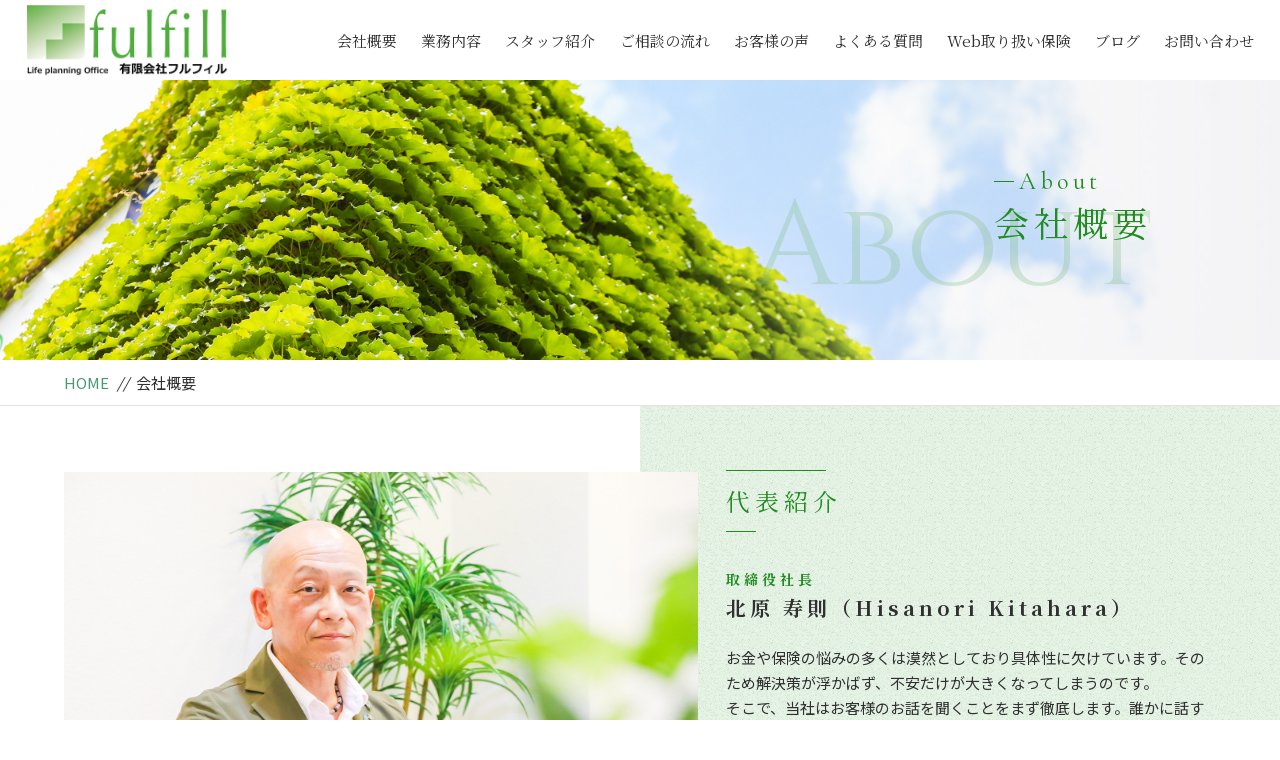

--- FILE ---
content_type: text/html; charset=UTF-8
request_url: https://fulfill-jp.com/about/
body_size: 5073
content:
<!DOCTYPE html>
<html dir="ltr" lang="ja">
<head>
<meta charset="UTF-8">


<meta name="viewport" content="width=device-width, initial-scale=1 ,user-scalable=0">



<title>会社概要 | 札幌市の『有限会社フルフィル』</title>


<meta http-equiv="content-language" content="jpn">

<meta name="format-detection" content="telephone=no">


<link rel="shortcut icon" href="https://fulfill-jp.com/wp-content/themes/sg069/img/favicon.png">

<link rel="stylesheet" href="https://fulfill-jp.com/wp-content/themes/sg069/css/reset_min.css">
<link rel="stylesheet" href="https://fulfill-jp.com/wp-content/themes/sg069/css/layout.css">



<link rel="stylesheet" href="https://fulfill-jp.com/wp-content/themes/sg069/css/fakeLoader.css">
<script src="//ajax.googleapis.com/ajax/libs/jquery/1.11.2/jquery.min.js"></script>

<link rel="stylesheet" href="https://fulfill-jp.com/wp-content/themes/sg069/css/animate.css">

<link rel="stylesheet" type="text/css" href="https://fulfill-jp.com/wp-content/themes/sg069/css/slick.css">
<link rel="stylesheet" type="text/css" href="https://fulfill-jp.com/wp-content/themes/sg069/css/slick-theme.css">
<link rel="stylesheet" href="https://fulfill-jp.com/wp-content/themes/sg069/css/modaal.min.css">
<link href="https://use.fontawesome.com/releases/v5.6.1/css/all.css" rel="stylesheet">
<meta name='robots' content='max-image-preview:large' />

<!-- All in One SEO Pack 2.8 by Michael Torbert of Semper Fi Web Design[164,189] -->
<meta name="description"  content="札幌市でお金や保険のお悩みに対応する『有限会社フルフィル』の会社概要です。住所：札幌市中央区北1条西22丁目2-7 シティハイム１-702　電話：011-600-1631" />

<meta name="keywords"  content="札幌市,フルフィル,会社概要" />

<link rel="canonical" href="https://fulfill-jp.com/about/" />
<!-- /all in one seo pack -->
<link rel='dns-prefetch' href='//s.w.org' />
<link rel='stylesheet' id='wp-block-library-css'  href='https://fulfill-jp.com/wp-includes/css/dist/block-library/style.min.css?ver=5.7.14' type='text/css' media='all' />
<link rel="https://api.w.org/" href="https://fulfill-jp.com/wp-json/" /><link rel="alternate" type="application/json" href="https://fulfill-jp.com/wp-json/wp/v2/pages/836" /><link rel="alternate" type="application/json+oembed" href="https://fulfill-jp.com/wp-json/oembed/1.0/embed?url=https%3A%2F%2Ffulfill-jp.com%2Fabout%2F" />
<link rel="alternate" type="text/xml+oembed" href="https://fulfill-jp.com/wp-json/oembed/1.0/embed?url=https%3A%2F%2Ffulfill-jp.com%2Fabout%2F&#038;format=xml" />
<style>

</style></head>

<body id="pgTop" class="page-template-default page page-id-836">

<div id="fakeloader" class="fakeloader"></div>
<script src="https://fulfill-jp.com/wp-content/themes/sg069/js/fakeLoader.min.js"></script>
<script> // ローディング処理
	jQuery('#fakeloader').fakeLoader({
		timeToHide: 600,
		spinner: 'spinner2',
		bgColor: '#228b22',
	});
</script>






<header class="siteHeader pc">

<div class="siteHeaderInner  page">

<p class="logo"><a href="https://fulfill-jp.com">
<img src="https://fulfill-jp.com/wp-content/themes/sg069/img/logo.png" alt="有限会社フルフィル">
</a>
</p>
<nav class="mainNav">
<ul class="jpSerif">
	<li class="navHome"><a href="https://fulfill-jp.com">HOME</a></li>
	<li><a href="https://fulfill-jp.com/about/">会社概要</a></li>
	<li><a href="https://fulfill-jp.com/work/">業務内容</a></li>
	<li><a href="https://fulfill-jp.com/staff/">スタッフ紹介</a></li>
	<li><a href="https://fulfill-jp.com/flow/">ご相談の流れ</a></li>
	<li><a href="https://fulfill-jp.com/voice/">お客様の声</a></li>
	<li><a href="https://fulfill-jp.com/faq/">よくある質問</a></li>
	<li><a href="https://fulfill-jp.com/special/">Web取り扱い保険</a></li>
	<li><a href="https://fulfill-jp.com/blog/">ブログ</a></li>
	<li><a href="https://fulfill-jp.com/contact/">お問い合わせ</a></li>
	<li class="navPrivacy"><a href="https://fulfill-jp.com/policy/">各種方針</a></li>
</ul>
</nav>

</div><!--siteHeaderInner-->
</header>



<header class="spSiteHeader sp">
<div class="spInner">

<p class="spLogo"><a href="https://fulfill-jp.com">
<img src="https://fulfill-jp.com/wp-content/themes/sg069/img/logo.png" alt="有限会社フルフィル">
</a>
</p>
<p class="phone"><a href="tel:011-600-1631"><img src="https://fulfill-jp.com/wp-content/themes/sg069/img/tel.png" alt="" width="26"></a></p>
<p class="hum"><a href="#hum" class="inline"><img src="https://fulfill-jp.com/wp-content/themes/sg069/img/menu.png" alt="" width="35"></a></p>

</div><!--spInner-->

<div id="hum">
<p><a class="closeBT"><img src="https://fulfill-jp.com/wp-content/themes/sg069/img/menu_close.png" alt="" width="26"></a></p>

<ul class="humNavi">
	<li class="navHome"><a href="https://fulfill-jp.com">HOME</a></li>
	<li><a href="https://fulfill-jp.com/about/">会社概要</a></li>
	<li><a href="https://fulfill-jp.com/work/">業務内容</a></li>
	<li><a href="https://fulfill-jp.com/staff/">スタッフ紹介</a></li>
	<li><a href="https://fulfill-jp.com/flow/">ご相談の流れ</a></li>
	<li><a href="https://fulfill-jp.com/voice/">お客様の声</a></li>
	<li><a href="https://fulfill-jp.com/faq/">よくある質問</a></li>
	<li><a href="https://fulfill-jp.com/special/">Web取り扱い保険</a></li>
	<li><a href="https://fulfill-jp.com/blog/">ブログ</a></li>
	<li><a href="https://fulfill-jp.com/contact/">お問い合わせ</a></li>
	<li class="navPrivacy"><a href="https://fulfill-jp.com/policy/">各種方針</a></li>
</ul>

</div><!--hum-->

</header>


<main id="cnt" class="pages about">


<section class="pageVisial">

<figure>
<figcaption>

<h1 class="ttlA">
<span class="enSerif02">
<span class="lineWrap">
<span class="line"></span>
</span><!--lineWrap-->
<span class="sentence">About</span>
</span><!--enSerif02-->
<span class="jpSerif ">会社概要</span>
</h1>

<i class="bgTxt enSerif">About</i>

</figcaption>

<img class="reImg" src="https://fulfill-jp.com/wp-content/themes/sg069/img/about/mv_about_01.jpg" alt="">
</figure>
</section><!--pageVisial-->

<div class="bred">
<div class="cntInner">
<p><a href="https://fulfill-jp.com">HOME</a><i>//</i>会社概要</p>

</div><!--cntInner-->
</div><!--bred-->


<section class="twoRow  wow fadeInUp">

<div class="innerRow bgNone">
<img src="https://fulfill-jp.com/wp-content/uploads/2021/06/ph_about_greeting_01.jpg" alt="北原 寿則（Hisanori Kitahara）" class="reImg break wow fadeInUp">
</div><!--innerRow-->

<div class="innerRow bgPaper">
<div class="txtBox wow fadeInUp" data-wow-delay="0.5s" >

<h2 class="ttlD jpSerif">
<span>代表紹介</span>
</h2>

<h3 class="ttlB jpSerif ">
<small class="subTtl">取締役社長</small>北原 寿則<br class="sp">（Hisanori Kitahara）</span></h3>

<p class="modP flexP">お金や保険の悩みの多くは漠然としており具体性に欠けています。そのため解決策が浮かばず、不安だけが大きくなってしまうのです。<br />
そこで、当社はお客様のお話を聞くことをまず徹底します。誰かに話すことで、新たな視点やご自身ではわからない専門的な知見を得ることができ、問題解決の道筋が見えてくるのです。<br />
「何となく不安」「何を相談すればよいかわからない」という方も、ぜひ一度ご相談ください。</p>
<p class="modP flexP">また、当社では皆様のこれからの暮らしに豊かさをもたらすという観点から、「SDGsの取り組み」も積極的に行っております。詳細は<a href="https://fulfill-jp.com/wp-content/uploads/2021/06/SDGs.pdf" target="_blank" rel="noopener noreferrer"><span style="text-decoration:underline;color:#1a0dab">こちら</span></a>からご確認ください。</p>

</div><!--txtBox-->

</div><!--innerRow-->
</section><!--twoRow-->

<section class="pageCnt twoRow noTop bottom  wow fadeInUp">

<div class="innerRow bgNone">

<div class="txtBox wow fadeInUp" data-wow-delay="0.5s" >

<h2 class="ttlD jpSerif">
<span>会社概要</span>
</h2>

<dl class="dlA">
<dt>会社名</dt>
<dd><p>有限会社フルフィル</p></dd>
</dl>
<dl class="dlA">
<dt>設立</dt>
<dd><p>2003年2月</p></dd>
</dl>
<dl class="dlA">
<dt>代表者</dt>
<dd><p>取締役　北原 寿則</p></dd>
</dl>
<dl class="dlA">
<dt>URL</dt>
<dd><p>https://www.fulfill-jp.com</p></dd>
</dl>
<dl class="dlA">
<dt>TEL</dt>
<dd><p>011-600-1631</p></dd>
</dl>
<dl class="dlA">
<dt>FAX</dt>
<dd><p>011-600-1642</p></dd>
</dl>
<dl class="dlA">
<dt>営業時間</dt>
<dd><p>8：00～20：00（年中無休）</p></dd>
</dl>
<dl class="dlA">
<dt>公式LINE</dt>
<dd><p><a href="https://lin.ee/0iPIMi1"><img class="alignnone size-full wp-image-1643" src="https://fulfill-jp.com/wp-content/uploads/2023/09/IMG_2548.png" alt="" width="120" height="120" /></a></p></dd>
</dl>
<dl class="dlA">
<dt>関連会社</dt>
<dd><p><a href="https://money-inc.jp/">株式会社マネーインク</a><br />
<a href="https://money-inc.jp/"><img class="alignnone size-full wp-image-1643" src="https://fulfill-jp.com/wp-content/uploads/2023/12/wordpresslogo-e1701920658707.png" alt="" width="200" height="49" /></a></p></dd>
</dl>
<p class="refusal"><img src="https://fulfill-jp.com/wp-content/themes/sg069/img/refusal.png" alt=""></p></div><!--txtBox-->
</div><!--innerRow-->


<div id="access" class="innerRow bgPaper">
<div class="txtBox wow fadeInUp" data-wow-delay="0.5s" >

<h2 class="ttlD jpSerif">
<span>アクセス</span>
</h2>

<div class="ggmapSize">
<div class="ggmap"><iframe src="https://www.google.com/maps/embed?pb=!1m18!1m12!1m3!1d1030.6804780207483!2d141.32141377466752!3d43.05816380819249!2m3!1f0!2f0!3f0!3m2!1i1024!2i768!4f13.1!3m3!1m2!1s0x5f0b29c000a9acb3%3A0xeeb0b819bae768e7!2z44CSMDY0LTA4MjEg5YyX5rW36YGT5pyt5bmM5biC5Lit5aSu5Yy65YyX77yR5p2h6KW_77yS77yS5LiB55uu77yS4oiS77yXIOOCt-ODhuOCpOODj-OCpOODoO-8kQ!5e0!3m2!1sja!2sjp!4v1639011702810!5m2!1sja!2sjp" width="100%" height="100%" style="border:0;" allowfullscreen="" loading="lazy"></iframe></div><!--ggmap-->
</div><!--ggmapSize-->

<p class="modP">【住所】<br />
〒064-0821<br />
北海道札幌市中央区北1条西22丁目2-7 <br class="sp">シティハイム1-702<br />
<br />
【最寄駅】<br />
東西線「円山公園駅」5番出口より徒歩6分</p>

</div><!--txtBox-->

</div><!--innerRow-->


</section><!--twoRow-->


</main><!--cnt-->


<p id="topBtn"><a href="#pgTop"><img src="https://fulfill-jp.com/wp-content/themes/sg069/img/ico_up_01.png" width="29" alt=""></a></p>



<footer class="siteFooter jpSerif ">

<ul class="contactWrap">

<li class="tel match">
<dl>
<dt>お電話でのお問い合わせ</dt>
<dd>
<span class="telNum">011-600-1631</span>
<small>8：00～20：00（年中無休）</small>
</dd>
</dl>
</li>

<li class="contact match">
<dl>
<dt>メールでのお問い合わせ</dt>
<dd>
<p class="btnB"><a href="https://fulfill-jp.com/contact/">お問い合わせ</a></p>
</dd>
</dl>
</li>

</ul>

<ul class="addressWrap">
<li><img src="https://fulfill-jp.com/wp-content/themes/sg069/img/foot_logo.png" alt="有限会社フルフィル"></li>
<li><address>〒064-0821<br />北海道札幌市中央区北1条西22丁目2-7<br>シティハイム1-702</address></li>
<li><p class="btnC"><a href="https://fulfill-jp.com/about#access">アクセス</a></p></li>
</ul>



<nav class="footNav pc">
<ul>
	<li class="navHome"><a href="https://fulfill-jp.com">HOME</a></li>
	<li><a href="https://fulfill-jp.com/about/">会社概要</a></li>
	<li><a href="https://fulfill-jp.com/work/">業務内容</a></li>
	<li><a href="https://fulfill-jp.com/staff/">スタッフ紹介</a></li>
	<li><a href="https://fulfill-jp.com/flow/">ご相談の流れ</a></li>
	<li><a href="https://fulfill-jp.com/voice/">お客様の声</a></li>
	<li><a href="https://fulfill-jp.com/faq/">よくある質問</a></li>
	<li><a href="https://fulfill-jp.com/special/">Web取り扱い保険</a></li>
	<li><a href="https://fulfill-jp.com/blog/">ブログ</a></li>
	<li><a href="https://fulfill-jp.com/contact/">お問い合わせ</a></li>
	<li class="navPrivacy"><a href="https://fulfill-jp.com/policy/">各種方針</a></li>
</ul>
</nav>

<ul class="social f_box f_h_center">
	<li><a href="https://timeline.line.me/user/_ddE7cEiDeKWdFLCkAjWM9pFoB4GVb5mRP4Brm1Q" target="_blank" rel="nofollow"><i class="fab fa-line"></i></a></li>
	<li><a href="https://facebook.com/fulfill.jp" target="_blank" rel="nofollow"><img src="https://fulfill-jp.com/wp-content/themes/sg069/img/sns_ico_02.png" alt="facebook" width="13"></a></li>
	<li><a href="https://www.instagram.com/fulfill_jp_official/?hl=ja" target="_blank" rel="nofollow"><img src="https://fulfill-jp.com/wp-content/themes/sg069/img/sns_ico_03.png" alt="instagram" width="25"></a></li>
	<li><a href="https://www.youtube.com/@fulfillkitahara" target="_blank" rel="nofollow"><img src=" https://fulfill-jp.com/wp-content/uploads/2025/09/yt_logo_mono_dark.png " alt="youtube" height="25"></a></li>
  
</ul >
	
<small class="copy">&copy; 2003 有限会社フルフィル</small>
</footer>

<script type='text/javascript' src='https://fulfill-jp.com/wp-includes/js/wp-embed.min.js?ver=5.7.14' id='wp-embed-js'></script>

<script type="text/javascript">
<!--
	var path = 'https://fulfill-jp.com/wp-content/themes/sg069';
-->
</script>

<script src="https://fulfill-jp.com/wp-content/themes/sg069/js/wow.min.js"></script>



<script>
if(screen.width > 770) {
wow = new WOW(
    {
    boxClass: 'wow', // default
    animateClass: 'animated', // default
    offset:0// アニメーションをスタートさせる距離
    }
  );
  wow.init();
}
</script>


<!--<script src="https://fulfill-jp.com/wp-content/themes/sg069/js/jquery.smoothScroll.js"></script>-->
<script src="https://fulfill-jp.com/wp-content/themes/sg069/js/modaal.min.js"></script>
<script src="https://fulfill-jp.com/wp-content/themes/sg069/js/jquery.matchHeight.js"></script>
<script src="https://fulfill-jp.com/wp-content/themes/sg069/js/main.js"></script>
<script src="https://fulfill-jp.com/wp-content/themes/sg069/js/smooth-scroll.js"></script>

<script>
var scroll = new SmoothScroll('a[href*="#"], [data-scroll]',{speed: 800,speedAsDuration: true,ignore:'.inline,.noScrl',offset: 80});
jQuery(window).on("load", function () {
  //-----------------------------
  // アンカーつき遷移時の処理
  //-----------------------------
  var loadscroll = new SmoothScroll();
  var hrefHash = location.hash;
  if (hrefHash !== "" && hrefHash !== "#pgTop" && document.getElementById(hrefHash.replace("#", "")) != null) {
    anchor = document.querySelector(hrefHash);
    var options = { speed: 50, speedAsDuration: true, offset: 80 };
    loadscroll.animateScroll(anchor, 0, options);
  }
});
</script>

<script>
//高さ揃え
jQuery(function() {
jQuery('.match').matchHeight();
jQuery('.dlA dt , .dlA dd').matchHeight();
jQuery('.dlC dt , .dlC dd').matchHeight();
});

</script>

</body>
</html>
